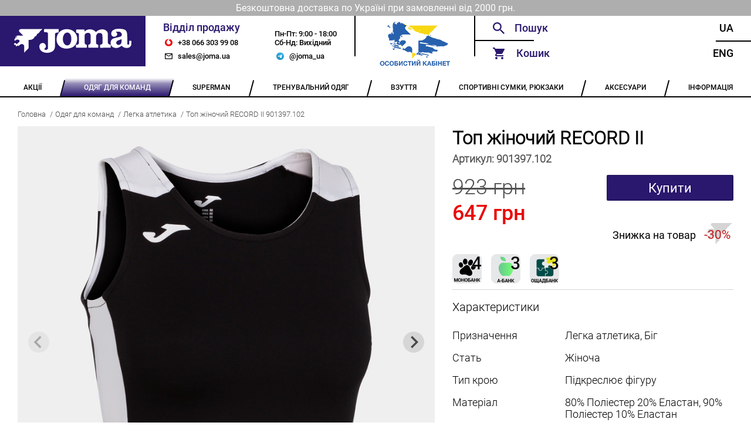

--- FILE ---
content_type: text/html; charset=utf-8
request_url: https://joma.ua/running/901397-102/
body_size: 9342
content:





<!DOCTYPE html>
<html lang="en">
    <head>
        <meta charset="UTF-8" />
        <meta name="viewport" content="width=device-width, initial-scale=1.0" />
        <meta name="google-site-verification" content="egWBgmdmDExXQ8G4wV30ys8CRiy5tYbyL07pxfdsqcw" />

        
    <title>Топ жіночий RECORD II 901397.102</title>
    <meta name="description" content="Купити спортивний жіночий топ Joma для легкої атлетики. Колекція RECORD II 901397.102">


        <link rel="alternate" hreflang="uk" href="https://joma.ua/running/901397-102/" />
        <link rel="alternate" hreflang="en" href="https://joma.ua/en/running/901397-102/" />

        <link rel="apple-touch-icon" sizes="180x180" href="/static/core/desktop/assets/img/logo_180x180_v2_2.png" />
        <link rel="icon" type="image/png" sizes="64x64" href="/static/core/desktop/assets/img/logo_32x32_v2_2.png" />
        <link rel="shortcut icon" href="/static/core/desktop/assets/img/logo_16x16_v2_2.png" />

        
    <link rel="canonical" href="https://joma.ua/running/901397-102/" />
    <link rel="stylesheet" href="/static/core/vendored/css/splide-default-4.1.4.min.css">


        <style>
            @font-face {
                font-family: Roboto;
                src: url('/static/core/fonts/roboto-regular.woff2') format('woff2'),
                     url('/static/core/fonts/roboto-regular.woff') format('woff');
                font-weight: normal;
                font-style: normal;
                font-display: swap;
            }

            @font-face {
                font-family: RobotoMedium;
                src: url('/static/core/fonts/roboto-medium.woff2') format('woff2'),
                     url('/static/core/fonts/roboto-medium.woff') format('woff');
                font-weight: normal;
                font-style: normal;
                font-display: swap;
            }

            @font-face {
                font-family: RobotoLight;
                src: url('/static/core/fonts/roboto-light.woff2') format('woff2'),
                     url('/static/core/fonts/roboto-light.woff') format('woff');
                font-weight: normal;
                font-style: normal;
                font-display: swap;
            }
        </style>

        <style type="text/css">
            .slider img {
              max-width: 100%;
              display: block;
              height: auto;
            }

            .custom-arrow {
                font-size: 18px;
            }
            .custom-arrow svg {
                font-size: 18px;
            }
            .custom-pagination{
                position: static;
                padding: 0px;
            }
            .custom-pagination-page.is-active {
                background: #000;
            }
        </style>

        <link rel="stylesheet" href="/static/CACHE/css/output.854277601419.css" type="text/css">

        <!-- Global site tag (gtag.js) - Google Analytics -->
        <script async src="https://www.googletagmanager.com/gtag/js?id=UA-172861485-1"></script>
        <script>
            window.dataLayer = window.dataLayer || [];
            function gtag(){dataLayer.push(arguments);}
            gtag('js', new Date());
            gtag('config', 'UA-172861485-1');
        </script>
    </head>
  <body>
    <div class="wrapper">
        
            <div class="header-info">
                <p class="header-info header-info__text">Безкоштовна доставка по Україні при замовленні від 2000 грн.</p>
            </div>
        
        <!-- ---------HEADER_V2--------- -->
      <header class="header-v2">
        <a href="/" class="header-v2__logo"></a>

        <div class="header-v2__sales">
          <div class="header-v2__sales-column">
            <div class="header-v2__sales-title">Відділ продажу</div>
              <a href="tel:+380663039908" class="header-v2__contact header-v2__contact_phone" title="phone">
                +38 066 303 99 08
              </a>
              <a href="mailto:sales@joma.ua" class="header-v2__contact header-v2__contact_mail" title="email">
                sales@joma.ua
              </a>
          </div>

          <div class="header-v2__sales-column">
            <div class="header-v2__sales-days">
              <div>Пн-Пт: 9:00 - 18:00</div>
              <div>Сб-Нд: Вихідний</div>
            </div>
            <a href="https://t.me/joma_ua" class="header-v2__contact header-v2__contact_mt header-v2__contact_telegram"
               title="telegram">
                @joma_ua
            </a>
          </div>
        </div>

        <div class="header-v2__admin">
            
                    <a href="" id="openLoginModal" class="footer__container-item-inner">
                        <img src="/static/core/desktop/assets/img/account_logo.png" height="80"
                            style="margin-left: auto;margin-right: auto;" alt="Особистий кабінет">
                    </a>
              
        </div>

        <div class="header__functionals">
          <div class="header__functionals-column">
            <div id="searchWidget" class="header__functionals-item header__functionals-item_search">
              <!-- header__functionals-item_search-show header__functionals-item_search-show-empty-->
              <input id="searchInput" type="text" placeholder="Пошук" />
              <i class="header__functionals-item-search-close"></i>
              <!-- SEARCH DROPDOWN -->
              <div id="searchAutocomplete" class="header__search-dropdown">

              </div>
            </div>

            <div id="functionalCart" class="header__functionals-item header__functionals-item_cart">
              Кошик
              <i id="cartSidebarBubble" class="items-in-cart-bubble items-in-cart-bubble_hidden">
                  0
              </i>
              <a class="open-cart" href="/checkout/"></a>
              <div id="sideCartInner" class="header__functionals-item_cart-inner">
                  


<input type="hidden" id="cartLen" value="0">


              </div>
              <div class="header__functionals-item_cart-empty">
                Кошик порожній
              </div>
            </div>

          </div>

          <div class="header__functionals-column">
            <a
              href="/running/901397-102/"
              class="header__functionals-item header__functionals-item_right"
            >
              Ua
            </a>
            <a
              href="/en/running/901397-102/"
              class="header__functionals-item header__functionals-item_right"
            >
              Eng
            </a>
          </div>

        </div>
      </header>
      <!-- ---------HEADER--------- -->

      <ul class="navbar">
        
            
                <li class="navbar__item ">
                    <a href="/Sale-P/" class="navbar__item-inner">
                        <span>АКЦІЇ</span>
                    </a>
                    <ul class="navbar__dropdown">
                        
                            
                        
                            
                        
                    </ul>
                </li>
            
        
            
                <li class="navbar__item navbar__item_active">
                    <a href="/teams-collection/" class="navbar__item-inner">
                        <span>ОДЯГ ДЛЯ КОМАНД</span>
                    </a>
                    <ul class="navbar__dropdown">
                        
                            
                                <li class="navbar__dropdown-item">
                                    <a href="/basket-2016-03-05-/" class="navbar__dropdown-item-inner">
                                        БАСКЕТБОЛ
                                    </a>
                                </li>
                            
                        
                            
                                <li class="navbar__dropdown-item">
                                    <a href="/volleyball/" class="navbar__dropdown-item-inner">
                                        ВОЛЕЙБОЛ
                                    </a>
                                </li>
                            
                        
                            
                                <li class="navbar__dropdown-item">
                                    <a href="/goal-keepers/" class="navbar__dropdown-item-inner">
                                        ВОРОТАРСЬКА ФОРМА
                                    </a>
                                </li>
                            
                        
                            
                                <li class="navbar__dropdown-item">
                                    <a href="/handball/" class="navbar__dropdown-item-inner">
                                        ГАНДБОЛ
                                    </a>
                                </li>
                            
                        
                            
                                <li class="navbar__dropdown-item">
                                    <a href="/running/" class="navbar__dropdown-item-inner">
                                        ЛЕГКА АТЛЕТИКА
                                    </a>
                                </li>
                            
                        
                            
                                <li class="navbar__dropdown-item">
                                    <a href="/rugby/" class="navbar__dropdown-item-inner">
                                        РЕГБІ
                                    </a>
                                </li>
                            
                        
                            
                                <li class="navbar__dropdown-item">
                                    <a href="/referee/" class="navbar__dropdown-item-inner">
                                        СУДДІВСЬКА ФОРМА
                                    </a>
                                </li>
                            
                        
                            
                                <li class="navbar__dropdown-item">
                                    <a href="/tennis/" class="navbar__dropdown-item-inner">
                                        ТЕНІС
                                    </a>
                                </li>
                            
                        
                            
                                <li class="navbar__dropdown-item">
                                    <a href="/football/" class="navbar__dropdown-item-inner">
                                        ФУТБОЛ
                                    </a>
                                </li>
                            
                        
                    </ul>
                </li>
            
        
            
                <li class="navbar__item ">
                    <a href="/superman/" class="navbar__item-inner">
                        <span>SUPERMAN</span>
                    </a>
                    <ul class="navbar__dropdown">
                        
                    </ul>
                </li>
            
        
            
                <li class="navbar__item ">
                    <a href="/training-equipment/" class="navbar__item-inner">
                        <span>ТРЕНУВАЛЬНИЙ ОДЯГ</span>
                    </a>
                    <ul class="navbar__dropdown">
                        
                            
                                <li class="navbar__dropdown-item">
                                    <a href="/rainjacket-windbreaker/" class="navbar__dropdown-item-inner">
                                        ВІТРОВКИ, ДОЩОВИКИ
                                    </a>
                                </li>
                            
                        
                            
                                <li class="navbar__dropdown-item">
                                    <a href="/winter-clothes/" class="navbar__dropdown-item-inner">
                                        ЗИМОВИЙ ОДЯГ
                                    </a>
                                </li>
                            
                        
                            
                                <li class="navbar__dropdown-item">
                                    <a href="/swimming/" class="navbar__dropdown-item-inner">
                                        ПЛАВАННЯ
                                    </a>
                                </li>
                            
                        
                            
                                <li class="navbar__dropdown-item">
                                    <a href="/tracksuit/" class="navbar__dropdown-item-inner">
                                        СПОРТИВНІ КОСТЮМИ
                                    </a>
                                </li>
                            
                        
                            
                                <li class="navbar__dropdown-item">
                                    <a href="/sweatshirt/" class="navbar__dropdown-item-inner">
                                        СПОРТИВНІ КОФТИ
                                    </a>
                                </li>
                            
                        
                            
                                <li class="navbar__dropdown-item">
                                    <a href="/brama-2016-03-05-/" class="navbar__dropdown-item-inner">
                                        ТЕРМОБІЛИЗНА
                                    </a>
                                </li>
                            
                        
                            
                                <li class="navbar__dropdown-item">
                                    <a href="/t-shirts-polo/" class="navbar__dropdown-item-inner">
                                        ФУТБОЛКИ, ПОЛО, ТОПИ
                                    </a>
                                </li>
                            
                        
                            
                                <li class="navbar__dropdown-item">
                                    <a href="/pants-shorts-leggings/" class="navbar__dropdown-item-inner">
                                        ШТАНИ, ШОРТИ, ЛЕГІНСИ
                                    </a>
                                </li>
                            
                        
                            
                                <li class="navbar__dropdown-item">
                                    <a href="/set/" class="navbar__dropdown-item-inner">
                                        КОМПЛЕКТИ
                                    </a>
                                </li>
                            
                        
                            
                                <li class="navbar__dropdown-item">
                                    <a href="/collections/" class="navbar__dropdown-item-inner">
                                        КОЛЕКЦІЇ
                                    </a>
                                </li>
                            
                        
                    </ul>
                </li>
            
        
            
                <li class="navbar__item ">
                    <a href="/shoes/" class="navbar__item-inner">
                        <span>ВЗУТТЯ</span>
                    </a>
                    <ul class="navbar__dropdown">
                        
                            
                        
                            
                        
                            
                        
                            
                        
                            
                        
                            
                        
                            
                        
                            
                        
                            
                        
                            
                        
                    </ul>
                </li>
            
        
            
                <li class="navbar__item ">
                    <a href="/bags/" class="navbar__item-inner">
                        <span>СПОРТИВНІ СУМКИ, РЮКЗАКИ</span>
                    </a>
                    <ul class="navbar__dropdown">
                        
                            
                                <li class="navbar__dropdown-item">
                                    <a href="/backpacks/" class="navbar__dropdown-item-inner">
                                        РЮКЗАКИ
                                    </a>
                                </li>
                            
                        
                            
                                <li class="navbar__dropdown-item">
                                    <a href="/bags_1/" class="navbar__dropdown-item-inner">
                                        СПОРТИВНІ СУМКИ
                                    </a>
                                </li>
                            
                        
                    </ul>
                </li>
            
        
            
                <li class="navbar__item ">
                    <a href="/accessories/" class="navbar__item-inner">
                        <span>АКСЕСУАРИ</span>
                    </a>
                    <ul class="navbar__dropdown">
                        
                            
                                <li class="navbar__dropdown-item">
                                    <a href="/a_hats/" class="navbar__dropdown-item-inner">
                                        ГОЛОВНІ УБОРИ
                                    </a>
                                </li>
                            
                        
                            
                                <li class="navbar__dropdown-item">
                                    <a href="/zahist/" class="navbar__dropdown-item-inner">
                                        ЗАХИСТ
                                    </a>
                                </li>
                            
                        
                            
                                <li class="navbar__dropdown-item">
                                    <a href="/training-bibs/" class="navbar__dropdown-item-inner">
                                        МАНІЖКИ
                                    </a>
                                </li>
                            
                        
                            
                                <li class="navbar__dropdown-item">
                                    <a href="/a_balls/" class="navbar__dropdown-item-inner">
                                        М&#x27;ЯЧІ
                                    </a>
                                </li>
                            
                        
                            
                                <li class="navbar__dropdown-item">
                                    <a href="/raketki/" class="navbar__dropdown-item-inner">
                                        РАКЕТКИ
                                    </a>
                                </li>
                            
                        
                            
                                <li class="navbar__dropdown-item">
                                    <a href="/Knee_socks/" class="navbar__dropdown-item-inner">
                                        ГЕТРИ
                                    </a>
                                </li>
                            
                        
                            
                                <li class="navbar__dropdown-item">
                                    <a href="/shkarpetki/" class="navbar__dropdown-item-inner">
                                        ШКАРПЕТКИ
                                    </a>
                                </li>
                            
                        
                            
                                <li class="navbar__dropdown-item">
                                    <a href="/a_other/" class="navbar__dropdown-item-inner">
                                        ІНШЕ
                                    </a>
                                </li>
                            
                        
                            
                                <li class="navbar__dropdown-item">
                                    <a href="/gift/" class="navbar__dropdown-item-inner">
                                        ПОДАРУНКОВІ СЕРТИФІКАТИ
                                    </a>
                                </li>
                            
                        
                    </ul>
                </li>
            
        

        <li class="navbar__item">
          <a href="/info/" class="navbar__item-inner">
            <span>ІНФОРМАЦІЯ</span>
          </a>
            <ul class="navbar__dropdown">
                <li class="navbar__dropdown-item">
                    <a href="/team_kit/" class="navbar__dropdown-item-inner">
                        КОНСТРУКТОР ФОРМИ
                    </a>
                </li>
                <li class="navbar__dropdown-item">
                    <a href="/wear_info/" class="navbar__dropdown-item-inner">
                        ЯК ПІДІБРАТИ РОЗМІР
                    </a>
                </li>
                
                    <li class="navbar__dropdown-item">
                        <a href="/info/contacts/" class="navbar__dropdown-item-inner">
                            КОНТАКТИ
                        </a>
                    </li>
                
                    <li class="navbar__dropdown-item">
                        <a href="/info/returns/" class="navbar__dropdown-item-inner">
                            ГАРАНТІЇ ТА ПОВЕРНЕННЯ
                        </a>
                    </li>
                
                    <li class="navbar__dropdown-item">
                        <a href="/info/Discount/" class="navbar__dropdown-item-inner">
                            ДИСКОНТНА ПРОГРАМА
                        </a>
                    </li>
                
                    <li class="navbar__dropdown-item">
                        <a href="/info/delivery/" class="navbar__dropdown-item-inner">
                            ОПЛАТА / ДОСТАВКА
                        </a>
                    </li>
                
                    <li class="navbar__dropdown-item">
                        <a href="/info/catalog/" class="navbar__dropdown-item-inner">
                            КАТАЛОГИ
                        </a>
                    </li>
                
                    <li class="navbar__dropdown-item">
                        <a href="/info/catalogs_archive/" class="navbar__dropdown-item-inner">
                            АРХІВ КАТАЛОГІВ
                        </a>
                    </li>
                
                    <li class="navbar__dropdown-item">
                        <a href="/info/about/" class="navbar__dropdown-item-inner">
                            ПРО КОМПАНІЮ
                        </a>
                    </li>
                
            </ul>
        </li>
      </ul>
      <!-- ---------NAVBAR--------- -->
      
    <div class="bread-crumbs">
        <a href="/" class='bread-crumbs__item'>Головна</a>
        
            <a href="/teams-collection/" class='bread-crumbs__item'>Одяг для команд</a>
        
            <a href="/running/" class='bread-crumbs__item'>Легка атлетика</a>
        
        <a href="#" class='bread-crumbs__item'>Топ жіночий RECORD II 901397.102</a>
    </div>

      <main class="main-content">
        
<div class="product">
    <div class="product__column product__column_left">
        <div class="slider">
            <span class="slider__view slider__view_360"></span>

            <div class="splide" role="group">
                <div class="splide__track">
                    <ul class="splide__list">
                        <li class="splide__slide">
                            <div>
                                <img src="/media/cache/c1/9e/c19e34782c8ea34184845d31d2776e79.webp"
                                    width="800" height="800"
                                    alt="">
                            </div>
                        </li>
                        
                            <li class="splide__slide">
                                <div>
                                    <img src="/media/cache/16/b9/16b9d8c3489f932a466980e0cecfa60e.webp"
                                         width="800" height="800"
                                         alt="">
                                </div>
                            </li>
                        
                            <li class="splide__slide">
                                <div>
                                    <img src="/media/cache/75/7c/757c75fcfbd777c7482ff3945a732b64.webp"
                                         width="800" height="800"
                                         alt="">
                                </div>
                            </li>
                        
                            <li class="splide__slide">
                                <div>
                                    <img src="/media/cache/02/b0/02b018e7aaaaa16265f1b078cedf738c.webp"
                                         width="800" height="800"
                                         alt="">
                                </div>
                            </li>
                        
                    </ul>
              </div>
            </div>

        </div>

        

        <div class="product__description">
            <p>Жіночий спортивний топ&nbsp;з деталями зверху і з боків, що створюють контраст кольору. Трафаретний друк логотипу.</p>
        </div>

        
    </div>
    <div class="product__column product__column_right">
        <h3 class="product__title">
            Топ жіночий RECORD II
        </h3>
        <h4 class="product__code">
            Артикул: <span class="product__code-number">901397.102</span>
        </h4>
        <div class="product__price">
            
                <div class="product__price-item product__price-item_number
                    
                        
                            product__price-item_sale
                        
                    ">
                    923 грн
                    
                        
                            <span class="product__sale">647 грн</span>
                        
                    
                </div>
            
            
                
                    <button id="addToCart"
                       data-product-id="6778" data-cart-property-id="442823"
                       class="product__price-item product__price-item_buy">Купити</button>
                
            
        </div>

        
            
                <span class="product__discount-icon">
                    Знижка на товар
                    <span class="product__discount-percent">
                        -30%
                    </span>
                </span>
            
        

        <div class="product__part-pay">
            <img src="/static/core/desktop/assets/pay/mono.png"
                 alt="Покупка частинами monobank Joma.ua"
                 title="Покупка частинами monobank Joma.ua">



            <img src="/static/core/desktop/assets/pay/abank.png"
                 alt="А-Банк. Плати частями"
                 title="А-Банк. Плати частями">
            <img src="/static/core/desktop/assets/pay/obank.png"
                 alt="ОЩАДБАНК: Виплати частинами"
                 title="ОЩАДБАНК: Виплати частинами">
        </div>

        <div class="product__characteristics">
            <p class='product__characteristics-title'>Характеристики</p>
            
                <div class="product__characteristic">
                    <div class="product__characteristic-name">Призначення</div>
                    <div class="product__characteristic-value">Легка атлетика, Біг</div>
                </div>
            
                <div class="product__characteristic">
                    <div class="product__characteristic-name">Стать</div>
                    <div class="product__characteristic-value">Жіноча</div>
                </div>
            
                <div class="product__characteristic">
                    <div class="product__characteristic-name">Тип крою</div>
                    <div class="product__characteristic-value">Підкреслює фігуру</div>
                </div>
            
                <div class="product__characteristic">
                    <div class="product__characteristic-name">Матеріал</div>
                    <div class="product__characteristic-value">80% Поліестер 20% Еластан, 90% Поліестер 10% Еластан</div>
                </div>
            
                <div class="product__characteristic">
                    <div class="product__characteristic-name">Колекція</div>
                    <div class="product__characteristic-value">RECORD II</div>
                </div>
            

            
            
        </div>

        

        
            <div class="product__spanish-sizes">
                <div class="product__spanish-sizes-title">
                    Розміри на іспанському складі
                </div>
                <div class="product__sizes">
                    
                        
                            <a href="" data-cart-property-id="442823" class="product__size product__size_es product__size_yellow">L</a>
                        
                    


                </div>
            </div>

            <p class='product__order-from-far-explained product__order-from-far-explained_yellow'>
                При замовленні з іспанського складу доставка складає від 14 до 21 днів
            </p>
        

        

        <div class="product__available">
            <div class="product__available-title">Наявність</div>
            <div class="product__available-status product__available-status_enable">
                <div class="product__available-status-enabled">
                    Є в наявності
                </div>
                <div class="product__available-status-disabled">
                    
                        Очікується поставка
                    
                </div>

            </div>
        </div>
        



        
            <p class="product__colors-title">Інші кольори</p>
            <div class="product__colors">
                
                    <div class="product__color">
                        <a href="/running/901397-013/">
                           <img src='/media/cache/d8/f1/d8f1bf1ca8743ed109e0ab6109fd13c0.webp'
                                width="179" height="179"
                                alt="">
                        </a>
                        <p class='product__color-name'>
                            <a href="/running/901397-013/">Топ жіночий RECORD II 901397.013</a>
                        </p>
                    </div>
                
                    <div class="product__color">
                        <a href="/running/901397-021/">
                           <img src='/media/cache/ad/a9/ada9adcc0fd216a867365d0039bef5dd.webp'
                                width="179" height="179"
                                alt="">
                        </a>
                        <p class='product__color-name'>
                            <a href="/running/901397-021/">Топ жіночий RECORD II 901397.021</a>
                        </p>
                    </div>
                
                    <div class="product__color">
                        <a href="/running/901397-031/">
                           <img src='/media/cache/40/94/409450927f9ccc10c64afd16fa009da7.webp'
                                width="179" height="179"
                                alt="">
                        </a>
                        <p class='product__color-name'>
                            <a href="/running/901397-031/">Топ жіночий RECORD II 901397.031</a>
                        </p>
                    </div>
                
                    <div class="product__color">
                        <a href="/running/901397-041/">
                           <img src='/media/cache/89/22/8922fd3d627217b67aa6a9ff8e6061c6.webp'
                                width="179" height="179"
                                alt="">
                        </a>
                        <p class='product__color-name'>
                            <a href="/running/901397-041/">Топ жіночий RECORD II 901397.041</a>
                        </p>
                    </div>
                
                    <div class="product__color">
                        <a href="/running/901397-207/">
                           <img src='/media/cache/fd/cc/fdccd1b7d3bc8f1497eb401e984d5b3f.webp'
                                width="179" height="179"
                                alt="">
                        </a>
                        <p class='product__color-name'>
                            <a href="/running/901397-207/">Топ жіночий RECORD II 901397.207</a>
                        </p>
                    </div>
                
                    <div class="product__color">
                        <a href="/running/901397-452/">
                           <img src='/media/cache/c2/90/c290b25b3fdb4319bf1bb168f955681e.webp'
                                width="179" height="179"
                                alt="">
                        </a>
                        <p class='product__color-name'>
                            <a href="/running/901397-452/">Топ жіночий RECORD II 901397.452</a>
                        </p>
                    </div>
                
                    <div class="product__color">
                        <a href="/running/901397-602/">
                           <img src='/media/cache/5b/47/5b479b21457ee48e0ee3876af1e140c9.webp'
                                width="179" height="179"
                                alt="">
                        </a>
                        <p class='product__color-name'>
                            <a href="/running/901397-602/">Топ жіночий RECORD II 901397.602</a>
                        </p>
                    </div>
                
                    <div class="product__color">
                        <a href="/running/901397-609/">
                           <img src='/media/cache/e7/c0/e7c0f2ce5e8f78d7669b06ba26c54e48.webp'
                                width="179" height="179"
                                alt="">
                        </a>
                        <p class='product__color-name'>
                            <a href="/running/901397-609/">Топ жіночий RECORD II 901397.609</a>
                        </p>
                    </div>
                
                    <div class="product__color">
                        <a href="/running/901397-702/">
                           <img src='/media/cache/0c/46/0c46d300ff0793c823df1480ee935fb0.webp'
                                width="179" height="179"
                                alt="">
                        </a>
                        <p class='product__color-name'>
                            <a href="/running/901397-702/">Топ жіночий RECORD II 901397.702</a>
                        </p>
                    </div>
                
                    <div class="product__color">
                        <a href="/running/901397-725/">
                           <img src='/media/cache/34/39/3439eb6154ee563797d657dea8ec044c.webp'
                                width="179" height="179"
                                alt="">
                        </a>
                        <p class='product__color-name'>
                            <a href="/running/901397-725/">Топ жіночий RECORD II 901397.725</a>
                        </p>
                    </div>
                
                    <div class="product__color">
                        <a href="/running/901397-901/">
                           <img src='/media/cache/6f/57/6f5730ec2026d3920afd77ea3cdfff5b.webp'
                                width="179" height="179"
                                alt="">
                        </a>
                        <p class='product__color-name'>
                            <a href="/running/901397-901/">Топ жіночий RECORD II 901397.901</a>
                        </p>
                    </div>
                
                    <div class="product__color">
                        <a href="/running/901397-332/">
                           <img src='/media/cache/8f/e1/8fe1ac2df9a3bbb3b0b4a8ef8cdee5b3.webp'
                                width="179" height="179"
                                alt="">
                        </a>
                        <p class='product__color-name'>
                            <a href="/running/901397-332/">Топ жіночий RECORD II 901397.332</a>
                        </p>
                    </div>
                
            </div>
        

    </div>
</div>


        
            <!-- LOGIN MODAL -->
            <div id="loginModal" class="modal modal_login">
                <div id="loginModalContent">
                    <form id="loginForm" class="modal__login modal__login_error">
                        <h2 class="modal__header">Вхід</h2>
                        <a href='' class='modal__close'></a>
                        <input type="text" name="email" id="loginFormUsername" class="modal__login-email overflow-dots" placeholder="Email">
                        <div class="modal__login-pwd">
                            <input type="checkbox" id='login_checkbox' class="default_checkbox">
                            <input type="password" name="password" id="loginFormPassword" class="modal__login-pwd-inner overflow-dots" placeholder="Пароль">
                            <label for="login_checkbox" class="modal__login-pwd-show"></label>
                            <span id="loginFormError" class='modal__login-error'></span>
                        </div>
                        <a href='#' id="loginSubmit" class="modal__btn modal__btn_login">Увійти</a>
    

                        <p class="modal__social-text">Або</p>
                        <a href="/oauth/login/google-oauth2/" class="modal__btn modal__btn_social-login">
                           Увійти за допомогою Google
                        </a>

                        <div class="modal__footer">
                            <a href="" id="openPwdRecoveryModal" class="modal__footer-item modal__footer-item_login">
                                Забули пароль?
                            </a>
                            <a class="modal__footer-item modal__footer-item_login modal__footer-item_active">
                                Немає облікового запису?
                            </a>
                            <a href="" id="openRegistrationModal" class="modal__footer-item modal__footer-item_login">
                                Зареєструватися
                            </a>
                        </div>
                    </form>
                </div>
            </div>

            <!-- PWD RECOVERY ERROR MODAL -->
            <div id="pwdRecoveryModal" class="modal">
                <div id="pwdRecoveryModalInner" class="modal__pwd-recovery">
                    <h2 class="modal__header">Відновлення пароля</h2>
                    <a href='' class='modal__close'></a>
                    <h3 class="modal__pwd-recovery-header">
                        Для відновлення пароля вкажіть адресу Вашої електронної пошти
                    </h3>
                    <div class="modal__pwd-recovery-inner">
                        <input id="pwdRecoveryFormEmail" type="email" class="modal__pwd-recovery-email overflow-dots" placeholder="Вкажіть Ваш E-mail">
                        <span class='modal__pwd-recovery-error'>Користувача з вказаним E-mail не існує</span>
                    </div>
                    <a href='' id="pwdRecoveryButton" class="modal__btn modal__btn_pwd-rec">Надіслати</a>
                </div>
            </div>

            <!-- PWD RECOVERY MODAL -->
            <div id="pwdRecoverySuccessModal" class="modal">
                <div class="modal__pwd-recovery-success">
                    <h2 class="modal__header">Відновлення пароля</h2>
                    <a href='' class='modal__close'></a>
                    <h3 class="modal__pwd-recovery-success-title">
                        На вказаний E-mail були відправлені інструкції по відновленню пароля
                    </h3>
                </div>
            </div>

            <!-- REGISTER MODAL -->
            <div id="registrationModal" class="modal">
                <form id="registrationForm" class="modal__register">
                    <h2 class="modal__header">Реєстрація</h2>
                    <a href='' class='modal__close'></a>
                    <input id="registrationFormName" type="text" class="modal__register-name overflow-dots" placeholder="Ім’я" required>
                    <input id="registrationFormEmail" type="text" class="modal__register-email overflow-dots" placeholder="Email" required>
                    <div class="modal__register-pwd">
                        <input type="checkbox" id='register_checkbox' class="default_checkbox">
                        <input id="registrationFormPassword" type="password" class="modal__register-pwd-inner overflow-dots" placeholder="Пароль" required>
                        <label for="register_checkbox" class="modal__register-pwd-show"></label>
                        <span id="registrationFormError" class="modal__register-error"></span>
                    </div>
                    <a href='#' id="registrationSubmit" class="modal__btn modal__register-button">Зареєструватися</a>
                    <div class="modal__footer modal__register-footer">
                        <span class="modal__footer-item modal__footer-item_active">
                            Вже є аккаунт?
                        </span>
                        <a href="" id="registrationLogin" class="modal__footer-item">
                            Увійти
                        </a>
                    </div>
                </form>
            </div>
        

        <!-- FEEDBACK MODAL -->
        <div class="modal">
                <div class="modal__feedback">
                    <h2 class="modal__header">Зворотний зв’язок</h2>
                    <a href='' class='modal__close'></a>
                    <input type="text" class='modal__feedback-email' placeholder='Вкажіть Ваш E-mail'>
                    <div class="modal__feedback-msg">
                        <h3 class="modal__feedback-msg-title">Текст повідомлення</h3>
                        <textarea class='modal__feedback-msg-text'></textarea>
                    </div>
                    <a href='' class="modal__btn modal__feedback-btn">Надіслати</a>
                </div>
            </div>

        <!-- CART MODAL -->
        <div class="cart-modal" id="cartModal">

          <div class="cart-modal-header">Кошик</div>
          <div class="cart-modal__close"></div>
          <div class="cart-container">
            <div id="cartModalInner" class="cart-wraper cart-wraper_scroll">
                




<div class="cart-container__promo">
    <span>
        <input class="cartDiscountCert" type="text" placeholder="Знижка за сертифікатом?"
        value="">

        
            
                <i class="cart-container__promo-decline cart-container__promo-decline_default"></i>
                <i class="cart-container__promo-confirm cart-container__promo-confirm_blue"></i>
            
        
    </span>
    <div class="cart-container__promo-message">
        
            
        
    </div>
</div>

            </div>
          </div>
          <div class="cart-total ">
              <span class="price">Разом: 0 грн</span>
              <span class="discount">Разом: 0 грн</span>
          </div>

          <div class="cart-bottom">
            <a href="" class="cart-bottom__continue">Продовжити покупки</a>
            <a href="/checkout/" class="cart-bottom__checkout">Оформити замовлення</a>
          </div>

        </div>
        <!-- ---------MODALS--------- -->
      </main>
      <!-- ----------MAIN---------- -->
      <footer class="footer">
        <ul class="footer__container">
          <li class="footer__container-item">
            <a href="/team_kit/" class="footer__container-item-inner
                ">
                Конструктор форми
            </a>
          </li>
          <li class="footer__container-item">
            <a href="/wear_info/" class="footer__container-item-inner
                ">
                Як підібрати розмір
            </a>
          </li>
          <li class="footer__container-item footer__container-item_phone"></li>
          <li class="footer__container-item">
            <a href="/info/delivery/" class="footer__container-item-inner">
                Оплата / Доставка
            </a>
          </li>
          <li class="footer__container-item">
              
                    <a href="" id="openLoginModal2" class="footer__container-item-inner">
                        Особистий кабінет
                    </a>
              
          </li>
        </ul>
      </footer>
      <!-- ---------FOOTER--------- -->
    </div>
    <script src="/static/core/vendored/js/jquery-3.6.0.min.js"></script>
    <script>
        let csrf_token = 'mNDJxEgaGgKIumQri6F8L2aR06Noj3y5GuUjmbBvQDxO4FBbsN30wmVrcH1xq4lH';
        let cart_put_url = "/cart/add/";
        let cart_remove_url = "/cart/remove/";
        let cart_add_discount= "/cart/add_discount/";
        let cart_remove_discount= "/cart/remove_discount/";
        let set_order_attribute = "/order/set_attribute/";
        let autocomplete_url = '/search/autocomplete/';
        let search_url = '/search/';
        let team_kit_url = '/team_kit/';
        let login_url = '/login/';
        let personal_cabinet_url = '/personal_cabinet/';
        let register_user_url = '/register_user/';
        let restore_password_url = '/restore_password/';
    </script>
	<script src="/static/CACHE/js/output.bb161503bcb4.js"></script>

    
    <script src="/static/core/vendored/js/splide-4.1.4.min.js"></script>
    <script>
        $(document).ready(function () {
            let showArrows = true;
            let splide = new Splide('.splide', {
                arrows: showArrows,
                classes: {
                    arrows: 'splide__arrows',
                    arrow : 'splide__arrow custom-arrow',
                    prev  : 'splide__arrow--prev',
                    next  : 'splide__arrow--next',
                    pagination: 'splide__pagination custom-pagination',
		            page : 'splide__pagination__page custom-pagination-page',
                },
            });
            splide.mount();

            function clearSizeChoice() {
                $('.product__size_active').removeClass('product__size_active');
                $('.product__size_yellow').removeClass('product__size_yellow');
                $('.product__size_red').removeClass('product__size_red');
            }

            $('.product__size').on('click', function (event) {
                event.preventDefault();
                let cart_property_id = $(this).data("cart-property-id");

                clearSizeChoice();
                $(this).addClass('product__size_active');

                $('#addToCart').data("cart-property-id", cart_property_id);
            });

            $('.product__size_es').on('click', function (event) {
                event.preventDefault();
                let cart_property_id = $(this).data("cart-property-id");

                clearSizeChoice();
                $(this).addClass('product__size_yellow');

                $('#addToCart').data("cart-property-id", cart_property_id);
            });

            $('.product__size_preorder').on('click', function (event) {
                event.preventDefault();
                let cart_property_id = $(this).data("cart-property-id");

                clearSizeChoice();
                $(this).addClass('product__size_red');

                $('#addToCart').data("cart-property-id", cart_property_id);
            });

        });
    </script>


  </body>
</html>
